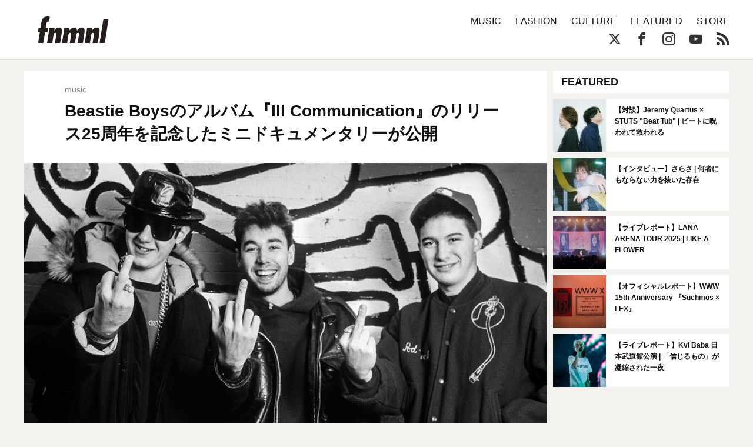

--- FILE ---
content_type: text/css
request_url: https://fnmnl.tv/wp-content/themes/fnmnl2018_/css/style.css
body_size: 7716
content:
@charset "UTF-8";
@import url(https://fonts.googleapis.com/earlyaccess/notosansjp.css);
html {
  margin: 0;
  padding: 0;
  font-size: 14px; }

img {
  border: none;
  vertical-align: middle; }

* {
  box-sizing: border-box; }

figure {
  margin: 0;
  padding: 0; }

h1, h2, h3, h4, p {
  margin: 0;
  padding: 0;
  font-size: 100%; }

ul {
  list-style: none; }

ul, li, dl, dd, dt {
  list-style: none;
  padding: 0;
  margin: 0; }

ol > li {
  list-style: decimal; }

table, tr, td, th {
  border: none;
  border-collapse: collapse;
  padding: 0;
  margin: 0; }

label {
  cursor: pointer; }

input, textarea, select, fieldset, legend {
  margin: 0;
  padding: 0;
  border: none; }

strong {
  font-weight: bold; }

.clearfix:after {
  content: "";
  display: block;
  height: 0px;
  clear: both;
  visibility: hidden;
  overflow: hidden; }

.clearfix {
  display: inline-block; }

.center {
  display: block;
  margin: 0 auto;
  text-align: center; }

* html .clearfix {
  height: 1%; }

.clearfix {
  display: block; }

body {
  margin: 0;
  padding: 0;
  background-color: #F4F3F0;
  color: #111;
  font-size: 14px;
  line-height: 2;
  font-family: "游ゴシック Medium", "Yu Gothic Medium", "游ゴシック体", YuGothic, "ヒラギノ角ゴ Pro", "Hiragino Kaku Gothic Pro", "メイリオ", "Meiryo", sans-serif;
  position: relative; }

a, a:link, a:visited, a:visited {
  color: #006FBA;
  text-decoration: none;
  -webkit-transition-duration: 0.3s;
  -moz-transition-duration: 0.3s;
  -o-transition-duration: 0.3s;
  transition-duration: 0.3s;
  -webkit-animation-timing-function: ease-in-out;
  -moz-animation-timing-function: ease-in-out;
  -o-animation-timing-function: ease-in-out;
  animation-timing-function: ease-in-out;
  -webkit-transition-property: color;
  -moz-transition-property: color;
  -o-transition-property: color;
  transition-property: color; }
  a:hover, a.hover, a:link:hover, a:link.hover, a:visited:hover, a:visited.hover, a:visited:hover, a:visited.hover {
    color: #2e8dce; }

.defs, defs, .alt {
  display: none; }

input[type='text'],
input[type='password'],
input[type='mail'],
input[type='email'],
input[type='tel'],
input[type='search'],
select,
textarea {
  display: block;
  width: 100%;
  padding: 0.5rem;
  border: none;
  border-radius: 0;
  box-shadow: none;
  font-size: 1em;
  outline: none;
  vertical-align: middle;
  position: relative;
  -webkit-appearance: none; }
  input[type='text']:placeholder-shown, input[type='text']::-webkit-input-placeholder,
  input[type='password']:placeholder-shown,
  input[type='password']::-webkit-input-placeholder,
  input[type='mail']:placeholder-shown,
  input[type='mail']::-webkit-input-placeholder,
  input[type='email']:placeholder-shown,
  input[type='email']::-webkit-input-placeholder,
  input[type='tel']:placeholder-shown,
  input[type='tel']::-webkit-input-placeholder,
  input[type='search']:placeholder-shown,
  input[type='search']::-webkit-input-placeholder,
  select:placeholder-shown,
  select::-webkit-input-placeholder,
  textarea:placeholder-shown,
  textarea::-webkit-input-placeholder {
    -webkit-transition-duration: 0.2s;
    -moz-transition-duration: 0.2s;
    -o-transition-duration: 0.2s;
    transition-duration: 0.2s;
    -webkit-animation-timing-function: ease-in-out;
    -moz-animation-timing-function: ease-in-out;
    -o-animation-timing-function: ease-in-out;
    animation-timing-function: ease-in-out;
    -webkit-transition-property: color;
    -moz-transition-property: color;
    -o-transition-property: color;
    transition-property: color; }
  input[type='text']:focus::-webkit-input-placeholder,
  input[type='password']:focus::-webkit-input-placeholder,
  input[type='mail']:focus::-webkit-input-placeholder,
  input[type='email']:focus::-webkit-input-placeholder,
  input[type='tel']:focus::-webkit-input-placeholder,
  input[type='search']:focus::-webkit-input-placeholder,
  select:focus::-webkit-input-placeholder,
  textarea:focus::-webkit-input-placeholder {
    color: transparent; }
  input[type='text']:focus:-moz-placeholder,
  input[type='password']:focus:-moz-placeholder,
  input[type='mail']:focus:-moz-placeholder,
  input[type='email']:focus:-moz-placeholder,
  input[type='tel']:focus:-moz-placeholder,
  input[type='search']:focus:-moz-placeholder,
  select:focus:-moz-placeholder,
  textarea:focus:-moz-placeholder {
    color: transparent; }
  input[type='text']:focus::-moz-placeholder,
  input[type='password']:focus::-moz-placeholder,
  input[type='mail']:focus::-moz-placeholder,
  input[type='email']:focus::-moz-placeholder,
  input[type='tel']:focus::-moz-placeholder,
  input[type='search']:focus::-moz-placeholder,
  select:focus::-moz-placeholder,
  textarea:focus::-moz-placeholder {
    color: transparent; }

/* icon */
@font-face {
  font-family: 'icomoon';
  src: url("../fonts/icomoon.eot?wm3jcr");
  src: url("../fonts/icomoon.eot?wm3jcr#iefix") format("embedded-opentype"), url("../fonts/icomoon.ttf?wm3jcr") format("truetype"), url("../fonts/icomoon.woff?wm3jcr") format("woff"), url("../fonts/icomoon.svg?wm3jcr#icomoon") format("svg");
  font-weight: normal;
  font-style: normal; }
[class^="icon-"], [class*=" icon-"] {
  /* use !important to prevent issues with browser extensions that change fonts */
  font-family: 'icomoon' !important;
  speak: none;
  font-style: normal;
  font-weight: normal;
  font-variant: normal;
  text-transform: none;
  line-height: 1;
  /* Better Font Rendering =========== */
  -webkit-font-smoothing: antialiased;
  -moz-osx-font-smoothing: grayscale; }

.icon-search:before {
  content: "\e900"; }

.icon-line_naked:before {
  content: "\e901"; }

.icon-line:before {
  content: "\e902"; }

.icon-facebook:before {
  content: "\ea90"; }

.icon-instagram:before {
  content: "\ea92"; }

.icon-twitter:before {
  content: "\ea96"; }

.icon-rss:before {
  content: "\ea9b"; }

.icon-youtube:before {
  content: "\ea9d"; }

a[class^="icon-"]:hover, a[class^="icon-"].hover, a[class*=" icon-"]:hover, a[class*=" icon-"].hover {
  color: #77736A; }

a.icon-twitter:hover, a.icon-twitter.hover {
  color: #79d3fc; }

a.icon-facebook:hover, a.icon-facebook.hover {
  color: #5a6eb7; }

a.icon-youtube:hover, a.icon-youtube.hover {
  color: #de5642; }

a.icon-instagram:hover, a.icon-instagram.hover {
  color: #e03ed1; }

.container {
  width: 1200px;
  margin: 0 auto;
  position: relative; }

header {
  height: 45px;
  background-color: #fff;
  box-shadow: 0 2px 2px rgba(0, 0, 0, 0.2);
  position: fixed;
  top: -45px;
  left: 0;
  right: 0;
  z-index: 99;
  opacity: 0;
  -webkit-transition-duration: 0.3s;
  -moz-transition-duration: 0.3s;
  -o-transition-duration: 0.3s;
  transition-duration: 0.3s;
  -webkit-animation-timing-function: ease-in-out;
  -moz-animation-timing-function: ease-in-out;
  -o-animation-timing-function: ease-in-out;
  animation-timing-function: ease-in-out;
  -webkit-transition-property: top, opacity;
  -moz-transition-property: top, opacity;
  -o-transition-property: top, opacity;
  transition-property: top, opacity; }
  header.show {
    top: 0;
    opacity: 1; }
  header .logo {
    display: block;
    width: 95px;
    height: 26px;
    position: absolute;
    top: 10px;
    left: 0; }
    header .logo .logo-image {
      -webkit-transition-duration: 0.3s;
      -moz-transition-duration: 0.3s;
      -o-transition-duration: 0.3s;
      transition-duration: 0.3s;
      -webkit-animation-timing-function: ease-in-out;
      -moz-animation-timing-function: ease-in-out;
      -o-animation-timing-function: ease-in-out;
      animation-timing-function: ease-in-out;
      -webkit-transition-property: fill;
      -moz-transition-property: fill;
      -o-transition-property: fill;
      transition-property: fill;
      display: block;
      width: 95px;
      height: 26px;
      fill: #040000; }
    header .logo:hover .logo-image, header .logo.hover .logo-image {
      fill: #77736A; }
  header .icon-menu {
    width: 30px;
    height: 30px;
    position: absolute;
    top: 8px;
    right: 0;
    cursor: pointer; }
    header .icon-menu .line {
      -webkit-transition-duration: 0.3s;
      -moz-transition-duration: 0.3s;
      -o-transition-duration: 0.3s;
      transition-duration: 0.3s;
      -webkit-animation-timing-function: ease-in-out;
      -moz-animation-timing-function: ease-in-out;
      -o-animation-timing-function: ease-in-out;
      animation-timing-function: ease-in-out;
      -webkit-transition-property: transform, opacity, background-color;
      -moz-transition-property: transform, opacity, background-color;
      -o-transition-property: transform, opacity, background-color;
      transition-property: transform, opacity, background-color;
      display: block;
      width: 26px;
      height: 3px;
      background-color: #4a4a4a;
      position: absolute;
      top: 50%;
      left: 50%;
      transform-origin: 50% 50%; }
      header .icon-menu .line.line1 {
        transform: translate(-50%, -10px); }
      header .icon-menu .line.line2 {
        transform: translate(-50%, -50%); }
      header .icon-menu .line.line3 {
        transform: translate(-50%, 7px); }
    header .icon-menu:hover .line, header .icon-menu.hover .line {
      background-color: #77736A; }
  .menu-open header .icon-menu .line.line1 {
    transform: translate(-12px, 0px) rotate(-45deg); }
  .menu-open header .icon-menu .line.line2 {
    opacity: 0; }
  .menu-open header .icon-menu .line.line3 {
    transform: translate(-12px, 0px) rotate(45deg); }

#menu {
  -webkit-transition-duration: 0.3s;
  -moz-transition-duration: 0.3s;
  -o-transition-duration: 0.3s;
  transition-duration: 0.3s;
  -webkit-animation-timing-function: ease-in-out;
  -moz-animation-timing-function: ease-in-out;
  -o-animation-timing-function: ease-in-out;
  animation-timing-function: ease-in-out;
  -webkit-transition-property: transform, opacity;
  -moz-transition-property: transform, opacity;
  -o-transition-property: transform, opacity;
  transition-property: transform, opacity;
  background-color: #fff;
  box-shadow: 0 2px 2px rgba(0, 0, 0, 0.2);
  position: fixed;
  top: 45px;
  left: 0;
  right: 0;
  z-index: 98;
  transform: translateY(-120%);
  opacity: 0; }
  .menu-open #menu {
    transform: translateY(0);
    opacity: 1; }
  #menu .form {
    position: relative; }
  #menu .search-field {
    margin-top: 6px;
    margin-bottom: 40px;
    padding: 12px 25px 12px 15px;
    border-bottom: 1px solid #D8D8D8;
    clear: both; }
  #menu .btn-search,
  #menu .btn-search:active {
    display: block;
    width: 30px;
    height: 30px;
    border: none;
    background: transparent;
    cursor: pointer;
    outline: none;
    -webkit-appearance: none;
    font-size: 20px;
    line-height: 20px;
    text-align: center;
    position: absolute;
    top: 4px;
    right: 0; }
  #menu .btn-search:hover {
    fill: #77736A; }
  #menu .categories {
    display: inline-block;
    padding-left: 15px;
    float: left;
    overflow: hidden; }
    #menu .categories > li {
      display: inline-block;
      margin-right: 40px; }
      #menu .categories > li:last-child {
        margin-right: 0; }
      #menu .categories > li a {
        color: #111;
        font-size: 16px;
        font-family: "Avenir Next", Verdana, sans-serif;
        font-weight: 500;
        line-height: 1; }
        #menu .categories > li a:hover, #menu .categories > li a.hover {
          color: #77736A; }
  #menu .socials {
    float: right; }
    #menu .socials > li {
      display: inline-block;
      margin-left: 23px; }
      #menu .socials > li:first-child {
        margin-left: none; }
      #menu .socials > li a {
        color: #333;
        font-size: 24px;
        line-height: 1; }
        #menu .socials > li a:hover, #menu .socials > li a.hover {
          color: #77736A; }
        #menu .socials > li a.icon-twitter:hover, #menu .socials > li a.icon-twitter.hover {
          color: #79d3fc; }
        #menu .socials > li a.icon-facebook:hover, #menu .socials > li a.icon-facebook.hover {
          color: #5a6eb7; }
        #menu .socials > li a.icon-youtube:hover, #menu .socials > li a.icon-youtube.hover {
          color: #de5642; }
        #menu .socials > li a.icon-instagram:hover, #menu .socials > li a.icon-instagram.hover {
          color: #e03ed1; }
  #menu .menu-footer {
    margin-top: 36px;
    padding: 25px 0;
    border-top: 1px solid #D8D8D8;
    clear: both; }
    #menu .menu-footer .footer-link {
      display: inline-block;
      padding-left: 15px;
      line-height: 1; }
      #menu .menu-footer .footer-link > li {
        display: inline-block;
        margin-right: 2rem; }
        #menu .menu-footer .footer-link > li:last-child {
          margin-right: 0; }
        #menu .menu-footer .footer-link > li a {
          color: #888;
          line-height: 1; }
          #menu .menu-footer .footer-link > li a:hover, #menu .menu-footer .footer-link > li a.hover {
            color: #EEA329; }
    #menu .menu-footer .copyright {
      float: right;
      font-size: 12px;
      color: #888;
      font-style: normal;
      line-height: 1; }

#primal-header {
  padding: 28px 0 27px;
  margin-bottom: 20px;
  background: #fff;
  box-shadow: 0 1px 2px rgba(0, 0, 0, 0.2); }
  #primal-header .logo .logo-image {
    display: block;
    width: 169px;
    height: 45px;
    fill: #111;
    -webkit-transition-duration: 0.3s;
    -moz-transition-duration: 0.3s;
    -o-transition-duration: 0.3s;
    transition-duration: 0.3s;
    -webkit-animation-timing-function: ease-in-out;
    -moz-animation-timing-function: ease-in-out;
    -o-animation-timing-function: ease-in-out;
    animation-timing-function: ease-in-out;
    -webkit-transition-property: fill;
    -moz-transition-property: fill;
    -o-transition-property: fill;
    transition-property: fill; }
    #primal-header .logo .logo-image:hover {
      fill: #77736A; }
  #primal-header .categories {
    display: block;
    position: absolute;
    top: 0;
    right: 0;
    overflow: hidden;
    line-height: 1; }
    #primal-header .categories > li {
      display: inline-block;
      margin-left: 20px; }
      #primal-header .categories > li a {
        color: #111;
        font-size: 16px;
        font-family: "Avenir Next", Verdana, sans-serif;
        font-weight: 500;
        line-height: 1; }
        #primal-header .categories > li a:hover {
          color: #77736A; }
  #primal-header .socials {
    display: block;
    position: absolute;
    right: 0;
    bottom: -5px;
    line-height: 1; }
    #primal-header .socials > li {
      display: inline-block;
      margin-left: 20px; }
      #primal-header .socials > li a {
        color: #333;
        font-size: 22px;
        line-height: 1; }
        #primal-header .socials > li a:hover, #primal-header .socials > li a.hover {
          color: #77736A; }
        #primal-header .socials > li a.icon-twitter:hover, #primal-header .socials > li a.icon-twitter.hover {
          color: #79d3fc; }
        #primal-header .socials > li a.icon-facebook:hover, #primal-header .socials > li a.icon-facebook.hover {
          color: #5a6eb7; }
        #primal-header .socials > li a.icon-youtube:hover, #primal-header .socials > li a.icon-youtube.hover {
          color: #de5642; }
        #primal-header .socials > li a.icon-instagram:hover, #primal-header .socials > li a.icon-instagram.hover {
          color: #e03ed1; }

.category-title {
  display: block;
  padding: 10px 14px;
  margin-bottom: 10px;
  background-color: #fff;
  font-size: 20px;
  font-weight: bold;
  line-height: 1; }

#slider {
  margin-bottom: 20px; }
  #slider .slider-nav {
    width: 60px;
    height: 100px;
    position: absolute;
    top: 50%;
    transform: translateY(-50%);
    z-index: 50; }
    #slider .slider-nav.slick-prev {
      left: 0px;
      transform: translateY(-50%) rotate(180deg); }
    #slider .slider-nav.slick-next {
      right: 0px; }
  #slider .arrow {
    -webkit-transition-duration: 0.3s;
    -moz-transition-duration: 0.3s;
    -o-transition-duration: 0.3s;
    transition-duration: 0.3s;
    -webkit-animation-timing-function: ease-in-out;
    -moz-animation-timing-function: ease-in-out;
    -o-animation-timing-function: ease-in-out;
    animation-timing-function: ease-in-out;
    -webkit-transition-property: filter;
    -moz-transition-property: filter;
    -o-transition-property: filter;
    transition-property: filter;
    width: 22px;
    height: 45px;
    fill: #fff;
    filter: drop-shadow(0px 0px 4px rgba(0, 0, 0, 0.33));
    position: absolute;
    top: 50%;
    left: 50%;
    margin: -22px 0 0 -11px; }
    #slider .arrow:hover, #slider .arrow.hover {
      filter: drop-shadow(0px 0px 2px rgba(0, 0, 0, 0.33)); }
  #slider .slick-dots {
    position: absolute;
    bottom: 20px;
    right: 20px; }
    #slider .slick-dots > li {
      display: none;
      font-size: 14px;
      line-height: 1; }
      #slider .slick-dots > li.slick-active {
        display: block; }

.pagenav {
  display: none; }

a.load-more {
  display: block;
  padding: 15px;
  margin: 0 auto;
  border: 1px solid #cbcbcb;
  background: #fff;
  cursor: pointer;
  font-size: 18px;
  color: #111;
  text-align: center;
  line-height: 1;
  -webkit-transition-duration: 0.3s;
  -moz-transition-duration: 0.3s;
  -o-transition-duration: 0.3s;
  transition-duration: 0.3s;
  -webkit-animation-timing-function: ease-in-out;
  -moz-animation-timing-function: ease-in-out;
  -o-animation-timing-function: ease-in-out;
  animation-timing-function: ease-in-out;
  -webkit-transition-property: "color,background-color";
  -moz-transition-property: "color,background-color";
  -o-transition-property: "color,background-color";
  transition-property: "color,background-color"; }
  a.load-more:hover {
    color: #77736A; }

#post {
  display: flex;
  justify-content: space-between;
  margin-bottom: 30px; }
  #post .post-content {
    width: 890px;
    min-height: 540px;
    padding: 25px 70px 40px;
    background-color: #fff; }
  #post .post-headline {
    margin-bottom: 30px; }
    #post .post-headline .post-category {
      display: block;
      margin-bottom: 10px;
      line-height: 1; }
      #post .post-headline .post-category a {
        color: #888; }
        #post .post-headline .post-category a:hover {
          color: #EEA329; }
    #post .post-headline .post-title {
      display: block;
      margin-bottom: 25px;
      font-size: 28px;
      font-weight: bold;
      line-height: 1.428; }
    #post .post-headline .post-meta {
      display: block;
      vertical-align: middle; }
      #post .post-headline .post-meta li {
        display: inline;
        margin-right: 8px; }
        #post .post-headline .post-meta li.post-date {
          color: grey;
          margin-right: 15px; }
        #post .post-headline .post-meta li.post-writer a {
          color: #888; }
          #post .post-headline .post-meta li.post-writer a:hover {
            color: #EEA329; }
        #post .post-headline .post-meta li.social > a[class^="icon-"] {
          font-size: 20px;
          vertical-align: text-bottom;
          color: #888; }
        #post .post-headline .post-meta li.social > a.icon-twitter:hover, #post .post-headline .post-meta li.social > a.icon-twitter.hover {
          color: #79d3fc; }
        #post .post-headline .post-meta li.social > a.icon-facebook:hover, #post .post-headline .post-meta li.social > a.icon-facebook.hover {
          color: #5a6eb7; }
        #post .post-headline .post-meta li.social > a.icon-line:hover, #post .post-headline .post-meta li.social > a.icon-line.hover {
          color: #38d861; }
  #post .post-thumb {
    display: block;
    margin: 0 -70px 30px;
    position: relative; }
    #post .post-thumb.sp-thumb {
      display: none; }
    #post .post-thumb img {
      display: block;
      width: 100%; }
    #post .post-thumb .movie-thumb-wrap {
      width: 100%;
      padding-top: 56.25%;
      margin-bottom: 50px;
      position: relative; }
      #post .post-thumb .movie-thumb-wrap iframe {
        position: absolute;
        top: 0;
        right: 0;
        width: 100% !important;
        height: 100% !important; }
      #post .post-thumb .movie-thumb-wrap .movie-thumb-door {
        background-color: #000;
        background-position: center center;
        background-repeat: none;
        background-size: cover;
        position: absolute;
        top: 0;
        left: 0;
        right: 0;
        bottom: 0;
        cursor: pointer; }
        #post .post-thumb .movie-thumb-wrap .movie-thumb-door .play {
          width: 55px;
          height: 52px;
          fill: #fff;
          -webkit-filter: drop-shadow(0px 0px 4px rgba(0, 0, 0, 0.33));
          filter: drop-shadow(0px 0px 4px rgba(0, 0, 0, 0.33));
          position: absolute;
          top: 50%;
          left: 50%;
          transform: translate(-50%, -50%); }
  #post .post-text p {
    display: block;
    padding: 0;
    margin: 0 0 24px; }
    #post .post-text p:last-child {
      margin-bottom: 0; }
  #post .post-text img {
    display: block;
    max-width: 100%;
    height: auto; }
  #post .post-text .video-wrapper {
    display: block;
    width: 100%;
    padding-top: 56.25%;
    margin-bottom: 50px;
    position: relative; }
    #post .post-text .video-wrapper iframe {
      position: absolute;
      top: 0;
      right: 0;
      width: 100% !important;
      height: 100% !important; }
  #post .post-text h1, #post .post-text h2, #post .post-text h3 {
    display: block;
    margin-bottom: 30px;
    font-size: 1.2em;
    font-weight: 600; }
  #post .post-text h4, #post .post-text h5, #post .post-text h6 {
    display: block;
    margin-bottom: 20px;
    font-size: 1em;
    position: relative;
    font-weight: 600; }
  #post .post-text h4:before, #post .post-text h5:before, #post .post-text h6:before {
    content: 'ー';
    display: inline-block;
    color: #9b9b9b;
    font-weight: normal;
    margin-right: 3px; }
  #post .post-text h1.image-wrap {
    margin-bottom: 0;
    font-size: inherit;
    font-weight: inherit; }
  #post .post-text blockquote {
    display: block;
    padding: 20px;
    margin: 0 0 30px;
    background-color: #F4F3F0;
    font-style: italic; }
    #post .post-text blockquote p {
      margin: 0; }
  #post .post-text img {
    display: block;
    max-width: 100%;
    height: inherit; }
  #post .post-text img.aligncenter, #post .post-text figure.aligncenter img {
    margin: 0 auto; }
  #post .post-text figure {
    /* width: inherit !important; */
    max-width: 100%;
    margin: 0 auto; }
  #post .post-text figcaption.wp-caption-text {
    color: #808080; }
  #post .post-text .video-wrapper {
    position: relative;
    width: 100%;
    padding-top: 56.25%; }
  #post .post-text .video-wrapper iframe {
    position: absolute;
    top: 0;
    right: 0;
    width: 100% !important;
    height: 100% !important; }
  #post .post-footer {
    border-top: 1px solid #D8D8D8;
    margin-top: 60px;
    padding-top: 30px; }
    #post .post-footer .share-buttons {
      display: block;
      margin-bottom: 20px;
      overflow: hidden;
      letter-spacing: -.4em; }
      #post .post-footer .share-buttons li {
        display: inline-block;
        margin-right: 4px;
        letter-spacing: normal; }
        #post .post-footer .share-buttons li .share-button {
          -webkit-transition-duration: 0.3s;
          -moz-transition-duration: 0.3s;
          -o-transition-duration: 0.3s;
          transition-duration: 0.3s;
          -webkit-animation-timing-function: ease-in-out;
          -moz-animation-timing-function: ease-in-out;
          -o-animation-timing-function: ease-in-out;
          animation-timing-function: ease-in-out;
          -webkit-transition-property: background-color;
          -moz-transition-property: background-color;
          -o-transition-property: background-color;
          transition-property: background-color;
          display: block;
          width: 108px;
          height: 34px;
          padding-left: 15px;
          text-align: center;
          color: #fff;
          font-size: 12px;
          line-height: 34px;
          position: relative; }
          #post .post-footer .share-buttons li .share-button [class^="icon-"] {
            display: inline-block;
            widows: 14px;
            height: 14px;
            color: #fff;
            font-size: 14px;
            line-height: 14px;
            text-align: center;
            position: absolute;
            top: 50%;
            left: 10px;
            transform: translateY(-50%); }
          #post .post-footer .share-buttons li .share-button.twitter {
            background-color: #00ACED; }
            #post .post-footer .share-buttons li .share-button.twitter:hover, #post .post-footer .share-buttons li .share-button.twitter.hover {
              background-color: #79d3fc; }
          #post .post-footer .share-buttons li .share-button.facebook {
            background-color: #305097; }
            #post .post-footer .share-buttons li .share-button.facebook:hover, #post .post-footer .share-buttons li .share-button.facebook.hover {
              background-color: #5a6eb7; }
          #post .post-footer .share-buttons li .share-button.line {
            background-color: #00C300; }
            #post .post-footer .share-buttons li .share-button.line:hover, #post .post-footer .share-buttons li .share-button.line.hover {
              background-color: #38d861; }
    #post .post-footer .tags {
      display: block;
      margin-bottom: 20px;
      letter-spacint: -.4em; }
      #post .post-footer .tags li {
        display: inline-block;
        margin: 0 13px 13px 0;
        letter-spacing: normal; }
        #post .post-footer .tags li a {
          color: #888; }
          #post .post-footer .tags li a:hover, #post .post-footer .tags li a.hover {
            color: #EEA329; }
    #post .post-footer .social-buttons {
      display: block;
      line-height: 1; }
      #post .post-footer .social-buttons > li {
        display: inline-block;
        vertical-align: top; }
  #post .post-sidebar {
    width: 300px; }
    #post .post-sidebar .sidebar-inner {
      position: sticky;
      top: 55px; }
    #post .post-sidebar .article-block:last-child {
      margin-bottom: 0; }
    #post .post-sidebar .category-title {
      font-size: 18px; }

#page .post-content {
  width: 100% !important; }
  #page .post-content .page-title {
    display: block;
    margin-bottom: 25px;
    font-size: 28px;
    font-weight: bold;
    text-align: center;
    line-height: 1.428; }

.related-post {
  margin-bottom: 30px; }

#infscr-loading {
  width: 100%;
  margin-bottom: 15px;
  text-indent: -9999px; }
  #infscr-loading > div {
    display: none; }
  #infscr-loading img {
    display: block;
    margin: 0 auto; }

.writers {
  display: flex;
  flex-wrap: wrap;
  justify-content: center; }

.writer-profile {
  max-width: 170px;
  margin: 0 20px 40px;
  text-align: center; }
  .writer-profile a {
    color: #888; }
    .writer-profile a:hover {
      color: #EEA329; }
  .writer-profile img.avatar {
    display: block;
    margin: 0 auto 15px;
    border-radius: 50%; }
  .writer-profile .writer-title {
    display: block; }

footer {
  padding: 40px 0 20px;
  margin-top: 40px;
  background: #ceccc7;
  text-align: center; }
  footer .footer-link {
    display: block;
    margin-bottom: 30px;
    vertical-align: top; }
    footer .footer-link li {
      display: inline-block;
      margin: 0 22px;
      font-size: 1.06em;
      font-weight: 500; }
      footer .footer-link li a {
        color: #111; }
        footer .footer-link li a:hover {
          color: #77736A; }
  footer .socials {
    display: block;
    margin-bottom: 33px;
    vertical-align: top; }
    footer .socials li {
      display: inline-block;
      margin: 0 12px;
      font-size: 1.8em; }
      footer .socials li a {
        color: #111; }
  footer .copyright {
    font-size: 0.8em;
    font-style: normal;
    font-family: "Avenir Next", Verdana, sans-serif; }

.article-container {
  display: -webkit-box;
  display: -ms-flexbox;
  display: -webkit-flex;
  display: flex;
  -ms-flex-wrap: wrap;
  -webkit-flex-wrap: wrap;
  flex-wrap: wrap; }

.article-block {
  display: block;
  width: 390px;
  margin-right: 15px;
  margin-bottom: 15px;
  background-color: #fff;
  position: relative;
  z-index: 2; }
  .article-container .article-block:nth-of-type(3n) {
    margin-right: 0; }
  .article-block .article-link {
    display: block;
    position: absolute;
    top: 0;
    left: 0;
    right: 0;
    bottom: 0;
    z-index: 1; }
  .article-block .article-thumb {
    display: block;
    height: 224px;
    position: relative; }
    .article-block .article-thumb .article-thumb-placeholder {
      position: relative;
      padding-top: 56.25%;
      background-position: center center;
      background-repeat: no-repeat;
      background-size: cover; }
    .article-block .article-thumb img {
      display: block;
      width: 100%;
      height: 224px;
      -o-object-fit: cover;
      object-fit: cover; }
      .article-block .article-thumb img.sp-thumb {
        display: none; }
    .article-block .article-thumb:after {
      content: '';
      -webkit-transition-duration: 0.3s;
      -moz-transition-duration: 0.3s;
      -o-transition-duration: 0.3s;
      transition-duration: 0.3s;
      -webkit-animation-timing-function: ease-in-out;
      -moz-animation-timing-function: ease-in-out;
      -o-animation-timing-function: ease-in-out;
      animation-timing-function: ease-in-out;
      -webkit-transition-property: opacity;
      -moz-transition-property: opacity;
      -o-transition-property: opacity;
      transition-property: opacity;
      display: block;
      background-color: rgba(0, 0, 0, 0.15);
      position: absolute;
      top: 0;
      left: 0;
      right: 0;
      bottom: 0;
      z-index: 0;
      opacity: 0; }
    .article-block .article-thumb .play {
      width: 38px;
      height: 42px;
      fill: #fff;
      -webkit-filter: drop-shadow(0px 0px 4px rgba(0, 0, 0, 0.33));
      filter: drop-shadow(0px 0px 4px rgba(0, 0, 0, 0.33));
      position: absolute;
      top: 50%;
      left: 50%;
      transform: translate(-50%, -50%); }
  .article-block .article-text {
    padding: 25px; }
    .article-block .article-text .article-category {
      display: inline-block;
      color: #888;
      font-size: 12px;
      font-family: "Avenir Next", Verdana, sans-serif;
      line-height: 1;
      position: absolute;
      z-index: 3; }
      .article-block .article-text .article-category:hover {
        color: #EEA329; }
    .article-block .article-text .article-date {
      display: block;
      margin-bottom: 10px;
      font-size: 12px;
      font-family: "Avenir Next", Verdana, sans-serif;
      line-height: 1;
      text-align: right;
      color: #888; }
    .article-block .article-text .article-title {
      -webkit-transition-duration: 0.3s;
      -moz-transition-duration: 0.3s;
      -o-transition-duration: 0.3s;
      transition-duration: 0.3s;
      -webkit-animation-timing-function: ease-in-out;
      -moz-animation-timing-function: ease-in-out;
      -o-animation-timing-function: ease-in-out;
      animation-timing-function: ease-in-out;
      -webkit-transition-property: color;
      -moz-transition-property: color;
      -o-transition-property: color;
      transition-property: color;
      display: -webkit-box;
      -webkit-box-orient: vertical;
      -webkit-line-clamp: 2;
      overflow: hidden;
      font-size: 16px;
      font-weight: bold;
      line-height: 1.5;
      color: #111;
      padding-bottom: 0.1em; }
    .article-block .article-text .article-description {
      display: none;
      margin-top: 10px;
      font-size: 16px;
      line-heigt: 1.875; }
  .article-block:hover .article-thumb:after, .article-block.hover .article-thumb:after {
    opacity: 1; }
  .article-block:hover .article-text .article-title, .article-block.hover .article-text .article-title {
    color: #77736A; }
  .article-block.card-view .article-text {
    padding: 17px 10px 27px;
    background-color: #fff;
    position: absolute;
    left: 15px;
    right: 15px;
    bottom: 15px; }
  .article-block .slider-container {
    margin-bottom: 70px;
    position: relative; }
  .article-block.slider-view {
    display: -webkit-box;
    display: -ms-flexbox;
    display: -webkit-flex;
    display: flex;
    width: 100%;
    margin: 0;
    background-color: #fff;
    overflow: hidden; }
    .article-block.slider-view .article-thumb {
      width: 50%;
      height: 750px;
      float: left; }
      .article-block.slider-view .article-thumb img {
        width: 100%;
        height: 750px;
        -o-object-fit: cover;
        object-fit: cover; }
    .article-block.slider-view .article-text {
      width: 50%;
      float: right;
      position: relative;
      padding: 0;
      background-color: transparent;
      left: auto;
      right: auto;
      bottom: auto; }
      .article-block.slider-view .article-text .article-category {
        position: absolute;
        top: 25px;
        left: 70px;
        font-size: 16px; }
      .article-block.slider-view .article-text .article-date {
        position: absolute;
        top: 38px;
        right: 56px;
        font-size: 16px; }
      .article-block.slider-view .article-text .article-title {
        position: absolute;
        top: 50%;
        left: 70px;
        right: 70px;
        transform: translateY(-50%);
        display: -webkit-box;
        -webkit-box-orient: vertical;
        -webkit-line-clamp: 5;
        overflow: hidden;
        font-size: 30px;
        line-height: 1.5333; }
      .article-block.slider-view .article-text .article-description {
        display: block;
        position: absolute;
        left: 70px;
        right: 70px;
        bottom: 66px; }
  .article-block.side-view {
    display: table;
    width: 100%;
    margin: 0 0 10px;
    vertical-align: top; }
    .article-block.side-view .article-thumb {
      display: table-cell;
      width: 90px;
      height: 90px;
      vertical-align: top; }
      .article-block.side-view .article-thumb img {
        width: 90px;
        height: 90px;
        object-fit: cover; }
    .article-block.side-view .article-text {
      display: table-cell;
      padding: 10px 15px;
      vertical-align: top; }
      .article-block.side-view .article-text .article-category,
      .article-block.side-view .article-text .article-date,
      .article-block.side-view .article-text .article-description {
        display: none; }
      .article-block.side-view .article-text .article-title {
        display: -webkit-box;
        -webkit-box-orient: vertical;
        -webkit-line-clamp: 3;
        overflow: hidden;
        font-size: 12px;
        line-height: 1.6666; }

.margin--1 {
  margin-bottom: 1rem; }

.margin--2 {
  margin-bottom: 2rem; }

.margin--half {
  margin-bottom: 0.5rem; }

.margin--zero {
  margin-bottom: 0.5rem; }

.align--center {
  text-align: center; }

.align--left {
  text-align: left; }

.align--right {
  text-align: right; }

@media screen and (max-width: 1200px) {
  .container {
    width: 980px; }

  #top-container,
  #primal-header,
  footer {
    min-width: 1010px;
    padding-left: 15px;
    padding-right: 15px; }

  .article-block {
    width: 316px; }
    .article-block .article-thumb {
      height: 177px; }
      .article-block .article-thumb img {
        height: 177px; }
    .article-block.slider-view .article-thumb {
      height: 612px; }
      .article-block.slider-view .article-thumb img {
        height: 621px; }
    .article-block.slider-view .article-text .article-title {
      font-size: 24px; }
    .article-block.slider-view .article-text .article-description {
      font-size: 14px; }

  #post .post-content {
    width: 730px; }
  #post .post-sidebar {
    width: 240px; } }
@media screen and (max-width: 640px) {
  body {
    padding-top: 45px; }

  .container {
    width: auto;
    margin: 0;
    padding: 0 10px; }

  #top-container,
  #primal-header,
  footer {
    min-width: auto;
    padding-left: 0;
    padding-right: 0; }

  header {
    top: 0;
    opacity: 1; }
    header .logo {
      width: 66px;
      height: 18px;
      top: 13px;
      left: 10px; }
      header .logo .logo-image {
        width: 66px;
        height: 18px; }
    header .icon-menu {
      right: 10px; }

  #menu .search-field {
    margin-bottom: 30px; }
  #menu .btn-search {
    right: 10px; }
  #menu .categories {
    display: block;
    margin-bottom: 35px;
    float: none; }
    #menu .categories > li {
      display: block;
      margin: 0 0 22px;
      text-align: center; }
      #menu .categories > li:last-child {
        margin-bottom: 0; }
  #menu .socials {
    display: block;
    float: none;
    text-align: center;
    letter-spacing: -.4em; }
    #menu .socials > li,
    #menu .socials > li:first-child {
      margin: 0 10px;
      letter-spacing: normal; }
  #menu .menu-footer {
    padding: 15px 0; }
    #menu .menu-footer .footer-link {
      padding-left: 20px;
      margin-bottom: 0.5em; }
      #menu .menu-footer .footer-link > li {
        margin: 0 2em 1em 0;
        font-size: 12px; }
    #menu .menu-footer .copyright {
      float: none;
      padding-left: 20px;
      font-size: 10px; }

  #primal-header {
    display: none; }

  #slider {
    margin-bottom: 36px; }
    #slider .container {
      padding: 0; }
    #slider .article-block {
      margin-bottom: 0; }
    #slider .slider-nav {
      width: 50px;
      height: 100px; }
      #slider .slider-nav.slick-next {
        right: 0px; }
      #slider .slider-nav.slick-prev {
        left: 0px; }
      #slider .slider-nav .arrow {
        width: 9px;
        height: 17px;
        margin: -9px 0 0 -4px; }
    #slider .slick-dots {
      left: 0;
      right: 0;
      bottom: -20px;
      text-align: center;
      line-height: 1; }
      #slider .slick-dots > li {
        display: inline-block;
        width: 6px;
        height: 6px;
        margin: 0 6px;
        background-color: #ccc;
        border-radius: 50%;
        text-indent: -9999px;
        overflow: hidden; }
        #slider .slick-dots > li.slick-active {
          display: inline-block;
          background-color: #888; }

  .article-block {
    width: 100%;
    margin: 0 0 20px; }
    .article-block .article-thumb {
      height: auto !important; }
      .article-block .article-thumb img {
        height: auto; }
      .article-block .article-thumb img.pc-thumb {
        display: none; }
      .article-block .article-thumb img.sp-thumb {
        display: block; }
    .article-block .article-text {
      padding: 20px; }
      .article-block .article-text .article-title {
        font-size: 14px; }
    .article-block.slider-view {
      display: block; }
      .article-block.slider-view .article-thumb {
        width: auto;
        height: auto !important;
        height: auto;
        float: none;
        position: relative; }
        .article-block.slider-view .article-thumb:before {
          content: '';
          display: block;
          padding-top: 125%; }
        .article-block.slider-view .article-thumb img {
          opacity: 0;
          height: 1px; }
        .article-block.slider-view .article-thumb .sp-article-image {
          display: block;
          background-repeat: no-repeat;
          background-position: center center;
          background-size: cover;
          position: absolute;
          top: 0;
          left: 0;
          right: 0;
          bottom: 0; }
      .article-block.slider-view .article-text {
        width: auto;
        padding: 15px 15px 20px;
        background: rgba(255, 255, 255, 0.98);
        float: none;
        position: absolute;
        left: 15px;
        right: 15px;
        bottom: 15px; }
        .article-block.slider-view .article-text .article-title,
        .article-block.slider-view .article-text .article-category {
          position: relative;
          top: auto;
          left: auto;
          right: auto;
          border: auto;
          transform: none; }
        .article-block.slider-view .article-text .article-description {
          display: none; }
        .article-block.slider-view .article-text .article-title {
          font-size: 16px; }
        .article-block.slider-view .article-text .article-category {
          display: block;
          margin-bottom: 10px;
          font-size: 12px; }
    .article-block.sp-card-view .article-text {
      position: absolute;
      left: 15px;
      right: 15px;
      bottom: 15px;
      background-color: rgba(255, 255, 255, 0.98); }

  .category-title {
    padding: 10px 15px;
    margin: 0 10px 10px;
    font-size: 16px; }

  body#article {
    padding-top: 45px; }

  #post {
    padding: 0;
    margin-bottom: 20px; }
    #post .post-content {
      width: 100%;
      padding: 20px; }
    #post .post-headline {
      margin-bottom: 18px; }
      #post .post-headline .post-category {
        font-size: 12px; }
      #post .post-headline .post-title {
        margin-bottom: 15px;
        font-size: 16px; }
      #post .post-headline .post-meta li.post-date {
        font-size: 12px; }
      #post .post-headline .post-meta li.social > a[class^=icon-] {
        font-size: 17px; }
    #post .post-thumb {
      margin: 0 -20px 25px; }
      #post .post-thumb.sp-thumb {
        display: block; }
      #post .post-thumb.pc-thumb {
        display: none; }
    #post .post-footer {
      padding-top: 20px; }
      #post .post-footer .share-buttons {
        display: flex;
        justify-content: space-between; }
        #post .post-footer .share-buttons > li {
          display: block;
          width: 32%;
          margin: 0; }
          #post .post-footer .share-buttons > li .share-button {
            width: 100%; }
      #post .post-footer .tags li {
        margin: 0 10px 5px 0; }

  #sidebar {
    display: none; }

  .related-post {
    margin-bottom: 20px; }
    .related-post .article-block {
      display: table;
      width: 100%;
      margin: 0 0 10px;
      vertical-align: top; }
      .related-post .article-block .article-thumb {
        display: table-cell;
        width: 90px;
        height: 90px;
        vertical-align: top; }
        .related-post .article-block .article-thumb img {
          width: 90px;
          height: 90px;
          -o-object-fit: cover;
          object-fit: cover; }
      .related-post .article-block .article-text {
        display: table-cell;
        padding: 10px 15px;
        vertical-align: top;
        position: relative;
        left: auto;
        right: auto;
        bottom: auto; }
        .related-post .article-block .article-text .article-category,
        .related-post .article-block .article-text .article-date,
        .related-post .article-block .article-text .article-description {
          display: none; }
        .related-post .article-block .article-text .article-title {
          display: -webkit-box;
          -webkit-box-orient: vertical;
          -webkit-line-clamp: 3;
          overflow: hidden;
          font-size: 12px;
          line-height: 1.6666; }

  a.load-more {
    margin-left: 10px;
    margin-right: 10px; }

  footer .footer-link li {
    display: block; } }
.metaslider .flexslider .flex-prev {
  opacity: 0.8;
  left: 5px; }
.metaslider .flexslider .flex-next {
  opacity: 0.8;
  right: 5px; }

/*# sourceMappingURL=style.css.map */


--- FILE ---
content_type: text/plain
request_url: https://www.google-analytics.com/j/collect?v=1&_v=j102&a=303711270&t=pageview&_s=1&dl=https%3A%2F%2Ffnmnl.tv%2F2019%2F05%2F31%2F74209&ul=en-us%40posix&dt=Beastie%20Boys%E3%81%AE%E3%82%A2%E3%83%AB%E3%83%90%E3%83%A0%E3%80%8EIll%20Communication%E3%80%8F%E3%81%AE%E3%83%AA%E3%83%AA%E3%83%BC%E3%82%B925%E5%91%A8%E5%B9%B4%E3%82%92%E8%A8%98%E5%BF%B5%E3%81%97%E3%81%9F%E3%83%9F%E3%83%8B%E3%83%89%E3%82%AD%E3%83%A5%E3%83%A1%E3%83%B3%E3%82%BF%E3%83%AA%E3%83%BC%E3%81%8C%E5%85%AC%E9%96%8B%20-%20FNMNL%20(%E3%83%95%E3%82%A7%E3%83%8E%E3%83%A1%E3%83%8A%E3%83%AB)&sr=1280x720&vp=1280x720&_u=IEBAAEABAAAAACAAI~&jid=1923276217&gjid=1619988992&cid=1038443440.1762505286&tid=UA-76031723-1&_gid=1019622092.1762505286&_r=1&_slc=1&z=2110278034
body_size: -448
content:
2,cG-CY8VVSREDG